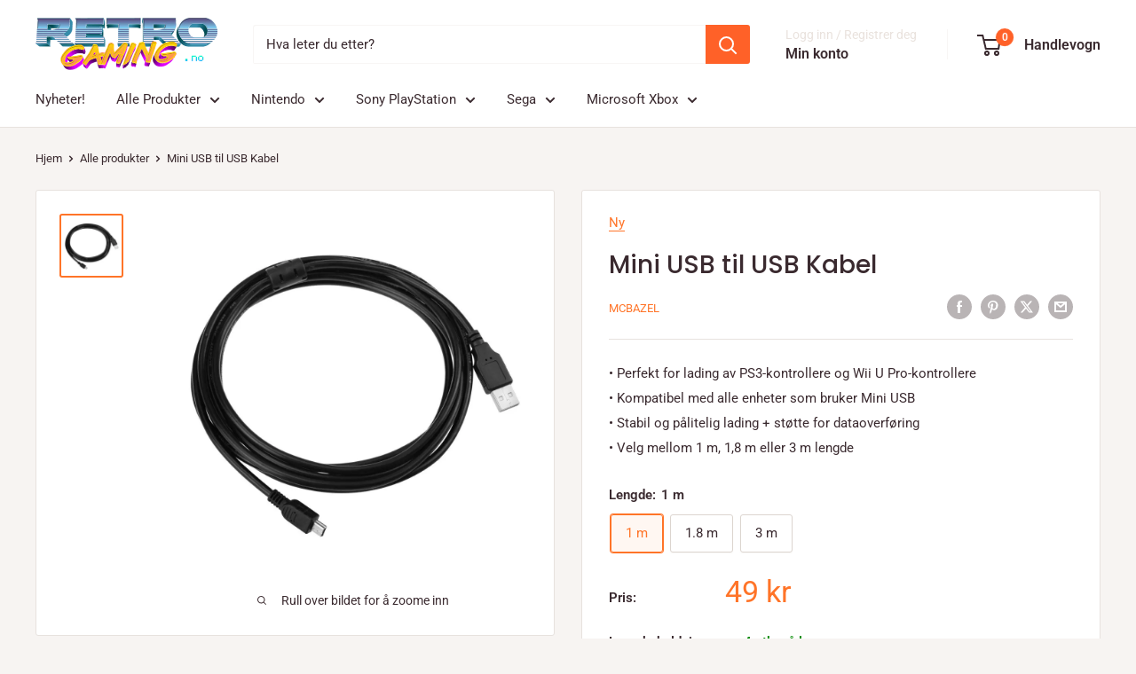

--- FILE ---
content_type: text/html; charset=utf-8
request_url: https://retrogaming.no/products/mini-usb-til-usb-kabel-1-5-meter?option_values=6859133485374&section_id=template--25092776034622__main
body_size: 9871
content:
<div id="shopify-section-template--25092776034622__main" class="shopify-section"><section data-section-id="template--25092776034622__main" data-section-type="product" data-section-settings="{
  &quot;showShippingEstimator&quot;: false,
  &quot;galleryTransitionEffect&quot;: &quot;slide&quot;,
  &quot;enableImageZoom&quot;: true,
  &quot;zoomEffect&quot;: &quot;outside&quot;,
  &quot;enableVideoLooping&quot;: false,
  &quot;productOptions&quot;: [&quot;Lengde&quot;],
  &quot;infoOverflowScroll&quot;: true,
  &quot;isQuickView&quot;: false
}">
  <div class="container container--flush">
    <div class="page__sub-header">
      <nav aria-label="Brødsmuletekst" class="breadcrumb">
        <ol class="breadcrumb__list" role="list">
          <li class="breadcrumb__item">
            <a class="breadcrumb__link link" href="/">Hjem</a><svg focusable="false" class="icon icon--arrow-right " viewBox="0 0 8 12" role="presentation">
      <path stroke="currentColor" stroke-width="2" d="M2 2l4 4-4 4" fill="none" stroke-linecap="square"></path>
    </svg></li>

          <li class="breadcrumb__item"><a class="breadcrumb__link link" href="/collections/all">Alle produkter</a><svg focusable="false" class="icon icon--arrow-right " viewBox="0 0 8 12" role="presentation">
      <path stroke="currentColor" stroke-width="2" d="M2 2l4 4-4 4" fill="none" stroke-linecap="square"></path>
    </svg></li>

          <li class="breadcrumb__item">
            <span class="breadcrumb__link" aria-current="page">Mini USB til USB Kabel</span>
          </li>
        </ol>
      </nav></div><product-rerender id="product-info-6646919790670-template--25092776034622__main" observe-form="product-form-main-6646919790670-template--25092776034622__main" allow-partial-rerender>
      <div class="product-block-list product-block-list--small">
        <div class="product-block-list__wrapper"><div class="product-block-list__item product-block-list__item--gallery">
              <div class="card">
    <div class="card__section card__section--tight">
      <div class="product-gallery product-gallery--with-thumbnails"><div class="product-gallery__carousel-wrapper">
          <div class="product-gallery__carousel product-gallery__carousel--zoomable" data-media-count="1" data-initial-media-id="43336493891902"><div class="product-gallery__carousel-item is-selected " tabindex="-1" data-media-id="43336493891902" data-media-type="image"  ><div class="product-gallery__size-limiter" style="max-width: 1000px"><div class="aspect-ratio" style="padding-bottom: 100.0%"><img src="//retrogaming.no/cdn/shop/files/mini-usb-til-kabel-1-5-meter-kabler-390.webp?v=1754569199&amp;width=1000" alt="Mini USB til Kabel - Kabler" srcset="//retrogaming.no/cdn/shop/files/mini-usb-til-kabel-1-5-meter-kabler-390.webp?v=1754569199&amp;width=400 400w, //retrogaming.no/cdn/shop/files/mini-usb-til-kabel-1-5-meter-kabler-390.webp?v=1754569199&amp;width=500 500w, //retrogaming.no/cdn/shop/files/mini-usb-til-kabel-1-5-meter-kabler-390.webp?v=1754569199&amp;width=600 600w, //retrogaming.no/cdn/shop/files/mini-usb-til-kabel-1-5-meter-kabler-390.webp?v=1754569199&amp;width=700 700w, //retrogaming.no/cdn/shop/files/mini-usb-til-kabel-1-5-meter-kabler-390.webp?v=1754569199&amp;width=800 800w, //retrogaming.no/cdn/shop/files/mini-usb-til-kabel-1-5-meter-kabler-390.webp?v=1754569199&amp;width=900 900w, //retrogaming.no/cdn/shop/files/mini-usb-til-kabel-1-5-meter-kabler-390.webp?v=1754569199&amp;width=1000 1000w" width="1000" height="1000" loading="lazy" class="product-gallery__image" data-zoom="//retrogaming.no/cdn/shop/files/mini-usb-til-kabel-1-5-meter-kabler-390.webp?v=1754569199&amp;width=1800" data-zoom-width="1000"></div>
                    </div></div></div><span class="product-gallery__zoom-notice">
              <svg focusable="false" class="icon icon--zoom " viewBox="0 0 10 10" role="presentation">
      <path d="M7.58801492 6.8808396L9.999992 9.292784l-.70716.707208-2.41193007-2.41199543C6.15725808 8.15916409 5.24343297 8.50004 4.25 8.50004c-2.347188 0-4.249968-1.902876-4.249968-4.2501C.000032 1.902704 1.902812.000128 4.25.000128c2.347176 0 4.249956 1.902576 4.249956 4.249812 0 .99341752-.34083418 1.90724151-.91194108 2.6308996zM4.25.999992C2.455064.999992.999992 2.454944.999992 4.24994c0 1.794984 1.455072 3.249936 3.250008 3.249936 1.794924 0 3.249996-1.454952 3.249996-3.249936C7.499996 2.454944 6.044924.999992 4.25.999992z" fill="currentColor" fill-rule="evenodd"></path>
    </svg>
              <span class="hidden-pocket">Rull over bildet for å zoome inn</span>
              <span class="hidden-lap-and-up">Klikk på bildet for å zoome</span>
            </span></div><div class="scroller">
            <div class="scroller__inner">
              <div class="product-gallery__thumbnail-list"><a href="//retrogaming.no/cdn/shop/files/mini-usb-til-kabel-1-5-meter-kabler-390_1024x.webp?v=1754569199" rel="noopener" class="product-gallery__thumbnail is-nav-selected " data-media-id="43336493891902" ><img src="//retrogaming.no/cdn/shop/files/mini-usb-til-kabel-1-5-meter-kabler-390.webp?v=1754569199&amp;width=1000" alt="Mini USB til Kabel - Kabler" srcset="//retrogaming.no/cdn/shop/files/mini-usb-til-kabel-1-5-meter-kabler-390.webp?v=1754569199&amp;width=130 130w, //retrogaming.no/cdn/shop/files/mini-usb-til-kabel-1-5-meter-kabler-390.webp?v=1754569199&amp;width=260 260w, //retrogaming.no/cdn/shop/files/mini-usb-til-kabel-1-5-meter-kabler-390.webp?v=1754569199&amp;width=390 390w" width="1000" height="1000" loading="lazy" sizes="130px"></a></div>
            </div>
          </div><div class="pswp" tabindex="-1" role="dialog" aria-hidden="true">
            <div class="pswp__bg"></div>
            <div class="pswp__scroll-wrap">
              <div class="pswp__container">
                <div class="pswp__item"></div>
                <div class="pswp__item"></div>
                <div class="pswp__item"></div>
              </div>

              <div class="pswp__ui">
                <button class="pswp__button pswp__button--close" aria-label="Lukk">
                  <svg focusable="false" class="icon icon--close-2 " viewBox="0 0 12 12" role="presentation">
      <path fill-rule="evenodd" clip-rule="evenodd" d="M7.414 6l4.243 4.243-1.414 1.414L6 7.414l-4.243 4.243-1.414-1.414L4.586 6 .343 1.757 1.757.343 6 4.586 10.243.343l1.414 1.414L7.414 6z" fill="currentColor"></path>
    </svg>
                </button>

                <div class="pswp__prev-next">
                  <button class="pswp__button pswp__button--arrow--left" aria-label="Forrige">
                    <svg focusable="false" class="icon icon--arrow-left " viewBox="0 0 8 12" role="presentation">
      <path stroke="currentColor" stroke-width="2" d="M6 10L2 6l4-4" fill="none" stroke-linecap="square"></path>
    </svg>
                  </button>

                  <button class="pswp__button pswp__button--arrow--right" aria-label="Neste">
                    <svg focusable="false" class="icon icon--arrow-right " viewBox="0 0 8 12" role="presentation">
      <path stroke="currentColor" stroke-width="2" d="M2 2l4 4-4 4" fill="none" stroke-linecap="square"></path>
    </svg>
                  </button>
                </div>

                <div class="pswp__pagination">
                  <span class="pswp__pagination-current"></span> / <span class="pswp__pagination-count"></span>
                </div>
              </div>
            </div>
          </div></div>
    </div>
  </div>
            </div><div class="product-block-list__item product-block-list__item--info"><div class="card card--collapsed card--sticky"><div id="product-zoom-template--25092776034622__main" class="product__zoom-wrapper"></div><div class="card__section">
    <product-form><form method="post" action="/cart/add" id="product-form-main-6646919790670-template--25092776034622__main" accept-charset="UTF-8" class="product-form" enctype="multipart/form-data"><input type="hidden" name="form_type" value="product" /><input type="hidden" name="utf8" value="✓" /><div class="product-info__block-item product-info__block-item--text" data-block-id="547892b8-0dac-473b-a913-49d6bb94b63e" data-block-type="text" ><div class="product-meta__text rte"><p><a href="/pages/informasjon-om-brukte-varer" title="Informasjon om brukte varer">Ny</a></p></div></div><div class="product-info__block-item product-info__block-item--product-meta" data-block-id="product_meta" data-block-type="product-meta" ><div class="product-meta"><h1 class="product-meta__title heading h1">Mini USB til USB Kabel</h1><!-- Start of Judge.me code -->
      <div style='' class='jdgm-widget jdgm-preview-badge' data-id='6646919790670' data-auto-install='false'>
        <div style='display:none' class='jdgm-prev-badge' data-average-rating='0.00' data-number-of-reviews='0' data-number-of-questions='0'> <span class='jdgm-prev-badge__stars' data-score='0.00' tabindex='0' aria-label='0.00 stars' role='button'> <span class='jdgm-star jdgm--off'></span><span class='jdgm-star jdgm--off'></span><span class='jdgm-star jdgm--off'></span><span class='jdgm-star jdgm--off'></span><span class='jdgm-star jdgm--off'></span> </span> <span class='jdgm-prev-badge__text'> No reviews </span> </div>
      </div>
      <!-- End of Judge.me code --><div class="product-meta__label-list"><span class="product-label product-label--on-sale" style="display: none">Spar 0</span></div><div class="product-meta__reference"><a class="product-meta__vendor link link--accented" href="/collections/vendors?q=Mcbazel">Mcbazel</a></div><div class="product-meta__share-buttons hidden-phone">
      <ul class="social-media__item-list list--unstyled" role="list">
      <li class="social-media__item social-media__item--facebook">
        <a href="https://www.facebook.com/sharer.php?u=https://retrogaming.no/products/mini-usb-til-usb-kabel-1-5-meter" target="_blank" rel="noopener" aria-label="Del på Facebook"><svg focusable="false" class="icon icon--facebook " viewBox="0 0 30 30">
      <path d="M15 30C6.71572875 30 0 23.2842712 0 15 0 6.71572875 6.71572875 0 15 0c8.2842712 0 15 6.71572875 15 15 0 8.2842712-6.7157288 15-15 15zm3.2142857-17.1429611h-2.1428678v-2.1425646c0-.5852979.8203285-1.07160109 1.0714928-1.07160109h1.071375v-2.1428925h-2.1428678c-2.3564786 0-3.2142536 1.98610393-3.2142536 3.21449359v2.1425646h-1.0714822l.0032143 2.1528011 1.0682679-.0099086v7.499969h3.2142536v-7.499969h2.1428678v-2.1428925z" fill="currentColor" fill-rule="evenodd"></path>
    </svg></a>
      </li>

      <li class="social-media__item social-media__item--pinterest">
        <a href="https://pinterest.com/pin/create/button/?url=https://retrogaming.no/products/mini-usb-til-usb-kabel-1-5-meter&media=https://retrogaming.no/cdn/shop/files/mini-usb-til-kabel-1-5-meter-kabler-390_1024x.webp?v=1754569199&description=Mini%20USB%20til%20USB%20Ladekabel%20Praktisk%20ladekabel%20med%20Mini%20USB-tilkobling,%20ideell%20for%20enheter%20som%20PS3-kontrollere,..." target="_blank" rel="noopener" aria-label="Pin på Pinterest"><svg focusable="false" class="icon icon--pinterest " role="presentation" viewBox="0 0 30 30">
      <path d="M15 30C6.71572875 30 0 23.2842712 0 15 0 6.71572875 6.71572875 0 15 0c8.2842712 0 15 6.71572875 15 15 0 8.2842712-6.7157288 15-15 15zm-.4492946-22.49876954c-.3287968.04238918-.6577148.08477836-.9865116.12714793-.619603.15784625-1.2950238.30765013-1.7959124.60980792-1.3367356.80672832-2.26284291 1.74754848-2.88355361 3.27881599-.1001431.247352-.10374313.4870343-.17702448.7625149-.47574032 1.7840923.36779138 3.6310327 1.39120339 4.2696951.1968419.1231267.6448551.3405257.8093833.0511377.0909873-.1603963.0706852-.3734014.1265202-.5593764.036883-.1231267.1532436-.3547666.1263818-.508219-.0455542-.260514-.316041-.4256572-.4299438-.635367-.230748-.4253041-.2421365-.8027267-.3541701-1.3723228.0084116-.0763633.0168405-.1527266.0253733-.2290899.0340445-.6372108.1384107-1.0968422.3287968-1.5502554.5593198-1.3317775 1.4578212-2.07273488 2.9088231-2.5163011.324591-.09899963 1.2400541-.25867013 1.7200175-.1523539.2867042.05078464.5734084.10156927.8600087.1523539 1.0390064.33760307 1.7953931.9602003 2.2007079 1.9316992.252902.6061594.3275507 1.7651044.1517724 2.5415071-.0833199.3679287-.0705641.6832289-.1770418 1.0168107-.3936666 1.2334841-.9709174 2.3763639-2.2765854 2.6942337-.8613761.2093567-1.5070793-.3321303-1.7200175-.8896824-.0589159-.1545509-.1598205-.4285603-.1011297-.6865243.2277711-1.0010987.5562045-1.8969797.8093661-2.8969995.24115-.9528838-.2166421-1.7048063-.9358863-1.8809146-.8949186-.2192233-1.585328.6350139-1.8211644 1.1943903-.1872881.4442919-.3005678 1.2641823-.1517724 1.8557085.0471811.1874265.2666617.689447.2276672.8640842-.1728187.7731269-.3685356 1.6039823-.5818373 2.3635745-.2219729.7906632-.3415527 1.5999416-.5564641 2.3639276-.098793.3507651-.0955738.7263439-.1770244 1.092821v.5337977c-.0739045.3379758-.0194367.9375444.0505042 1.2703809.0449484.2137505-.0261175.4786388.0758948.6357396.0020943.1140055.0159752.1388388.0506254.2031582.3168026-.0095136.7526829-.8673992.9106342-1.118027.3008274-.477913.5797431-.990879.8093833-1.5506281.2069844-.5042174.2391769-1.0621226.4046917-1.60104.1195798-.3894861.2889369-.843272.328918-1.2707535h.0252521c.065614.2342095.3033024.403727.4805692.5334446.5563429.4077482 1.5137774.7873678 2.5547742.5337977 1.1769151-.2868184 2.1141687-.8571599 2.7317812-1.702982.4549537-.6225776.7983583-1.3445472 1.0624066-2.1600633.1297394-.4011574.156982-.8454494.2529193-1.2711066.2405269-1.0661438-.0797199-2.3511383-.3794396-3.0497261-.9078995-2.11694836-2.8374975-3.32410832-5.918897-3.27881604z" fill="currentColor" fill-rule="evenodd"></path>
    </svg></a>
      </li>

      <li class="social-media__item social-media__item--twitter">
        <a href="https://twitter.com/intent/tweet?text=Mini%20USB%20til%20USB%20Kabel&url=https://retrogaming.no/products/mini-usb-til-usb-kabel-1-5-meter" target="_blank" rel="noopener" aria-label="Tweet på Twitter"><svg focusable="false" fill="none" class="icon icon--twitter " role="presentation" viewBox="0 0 30 30">
      <path fill-rule="evenodd" clip-rule="evenodd" d="M30 15c0 8.284-6.716 15-15 15-8.284 0-15-6.716-15-15C0 6.716 6.716 0 15 0c8.284 0 15 6.716 15 15Zm-8.427-7h-2.375l-3.914 4.473L11.901 8H7l5.856 7.657L7.306 22h2.376l4.284-4.894L17.709 22h4.78l-6.105-8.07L21.573 8ZM19.68 20.578h-1.316L9.774 9.347h1.412l8.494 11.231Z" fill="currentColor"/>
    </svg></a>
      </li>

      <li class="social-media__item">
        <a href="mailto:?&subject=Mini USB til USB Kabel&body=https://retrogaming.no/products/mini-usb-til-usb-kabel-1-5-meter" aria-label="Del via e-post"><svg focusable="false" class="icon icon--email " role="presentation" viewBox="0 0 28 28">
      <path d="M14 28C6.2680135 28 0 21.7319865 0 14S6.2680135 0 14 0s14 6.2680135 14 14-6.2680135 14-14 14zm-3.2379501-18h6.4759002L14 12.6982917 10.7620499 10zM19 11.1350416V18H9v-6.8649584l5 4.1666667 5-4.1666667zM21 8H7v12h14V8z"></path>
    </svg></a>
      </li>
    </ul>
    </div></div>

<hr class="card__separator"></div><div class="product-info__block-item product-info__block-item--text" data-block-id="text_pQptTb" data-block-type="text" ><div class="product-meta__text rte"><div class="metafield-rich_text_field"><p>• Perfekt for lading av PS3-kontrollere og Wii U Pro-kontrollere<br />
• Kompatibel med alle enheter som bruker Mini USB<br />
• Stabil og pålitelig lading + støtte for dataoverføring<br />
• Velg mellom 1 m, 1,8 m eller 3 m lengde</p></div></div></div><div class="product-info__block-item product-info__block-item--variant-selector" data-block-id="variant_selector" data-block-type="variant-selector" ><variant-picker handle="mini-usb-til-usb-kabel-1-5-meter" section-id="template--25092776034622__main" form-id="product-form-main-6646919790670-template--25092776034622__main" update-url  class="product-form__variants" ><script data-variant type="application/json">{"id":52715791221054,"title":"3 m","option1":"3 m","option2":null,"option3":null,"sku":"uni-010005bk-3","requires_shipping":true,"taxable":true,"featured_image":null,"available":true,"name":"Mini USB til USB Kabel - 3 m","public_title":"3 m","options":["3 m"],"price":6900,"weight":100,"compare_at_price":null,"inventory_management":"shopify","barcode":"","requires_selling_plan":false,"selling_plan_allocations":[]}</script><div class="product-form__option"><span class="product-form__option-name text--strong">Lengde: <span class="product-form__selected-value">3 m</span></span>

            <div class="block-swatch-list"><div class="block-swatch "><input class="block-swatch__radio product-form__single-selector" type="radio" name="option1" id="product-form-main-6646919790670-template--25092776034622__main-option1-1" value="6859133419838" form="product-form-main-6646919790670-template--25092776034622__main"  data-option-position="1">
                    <label class="block-swatch__item" for="product-form-main-6646919790670-template--25092776034622__main-option1-1" title="1 m">
                      <span class="block-swatch__item-text">1 m</span>
                    </label></div><div class="block-swatch "><input class="block-swatch__radio product-form__single-selector" type="radio" name="option1" id="product-form-main-6646919790670-template--25092776034622__main-option1-2" value="6859133452606" form="product-form-main-6646919790670-template--25092776034622__main"  data-option-position="1">
                    <label class="block-swatch__item" for="product-form-main-6646919790670-template--25092776034622__main-option1-2" title="1.8 m">
                      <span class="block-swatch__item-text">1.8 m</span>
                    </label></div><div class="block-swatch "><input class="block-swatch__radio product-form__single-selector" type="radio" name="option1" id="product-form-main-6646919790670-template--25092776034622__main-option1-3" value="6859133485374" form="product-form-main-6646919790670-template--25092776034622__main" checked data-option-position="1">
                    <label class="block-swatch__item" for="product-form-main-6646919790670-template--25092776034622__main-option1-3" title="3 m">
                      <span class="block-swatch__item-text">3 m</span>
                    </label></div></div></div><div class="no-js product-form__option">
      <label class="product-form__option-name text--strong" for="product-select-6646919790670">Variant</label>

      <div class="select-wrapper select-wrapper--primary">
        <select id="product-select-6646919790670" name="id"><option   value="52715791155518" data-sku="uni-010005bk-1">1 m - 49 kr</option><option   value="52715791188286" data-sku="uni-010005bk-2">1.8 m - 59 kr</option><option selected="selected"  value="52715791221054" data-sku="uni-010005bk-3">3 m - 69 kr</option></select>
      </div>
    </div>
  </variant-picker><div class="product-form__info-list"><div class="product-form__info-item">
      <span class="product-form__info-title text--strong">Pris:</span>

      <div class="product-form__info-content" role="region" aria-live="polite">
        <div class="price-list"><span class="price">
              <span class="visually-hidden">Salgspris</span>69 kr</span></div>

        <div class="product-form__price-info" style="display: none">
          <div class="unit-price-measurement">
            <span class="unit-price-measurement__price"></span>
            <span class="unit-price-measurement__separator">/ </span>

            <span class="unit-price-measurement__reference-value"></span>

            <span class="unit-price-measurement__reference-unit"></span>
          </div>
        </div></div>
    </div><div class="product-form__info-item">
      <span class="product-form__info-title text--strong">Lagerbeholdning :</span>

      <div class="product-form__info-content"><span class="product-form__inventory inventory inventory--high">På lager</span><progress-bar class="inventory-bar" data-variant-inventory="9" data-stock-countdown-max="30.0">
          <span class="inventory-bar__progress" style="width: 100%"></span>
        </progress-bar>
      </div>
    </div><input type="hidden" name="quantity" value="1"></div>
</div><div class="product-info__block-item product-info__block-item--buy-buttons" data-block-id="buy_buttons" data-block-type="buy-buttons" ><div class="product-form__buy-buttons" ><div class="product-form__payment-container"><buy-button class="buy-button">
            <button type="submit" class="product-form__add-button button button--primary">Legg i handlekurv</button>
          </buy-button></div>
</div>
</div><div class="product-info__block-item product-info__block-item--description" data-block-id="description" data-block-type="description" ></div><div class="product-info__block-item product-info__block-item--@app" data-block-id="Ad3ZGa1A3bjNZN2xje__64528d6f-3b85-42f7-8d61-93c7f70181b2-1" data-block-type="@app" ><div id="shopify-block-Ad3ZGa1A3bjNZN2xje__64528d6f-3b85-42f7-8d61-93c7f70181b2" class="shopify-block shopify-app-block"><klarna-placement
    id="shopify-osm-Ad3ZGa1A3bjNZN2xje__64528d6f-3b85-42f7-8d61-93c7f70181b2"
    data-key="credit-promotion-auto-size"
    data-theme="light"
    data-message-prefix=""
    data-integration-style="app-block"
></klarna-placement>

<script type="application/javascript">
    window.appBlockPlacements ||= [];
    
    if (window.klarnaAppBlocksManager) {
      window.klarnaAppBlocksManager.push({
        productVariants: [{"id":52715791155518,"title":"1 m","option1":"1 m","option2":null,"option3":null,"sku":"uni-010005bk-1","requires_shipping":true,"taxable":true,"featured_image":null,"available":true,"name":"Mini USB til USB Kabel - 1 m","public_title":"1 m","options":["1 m"],"price":4900,"weight":100,"compare_at_price":null,"inventory_management":"shopify","barcode":"","requires_selling_plan":false,"selling_plan_allocations":[]},{"id":52715791188286,"title":"1.8 m","option1":"1.8 m","option2":null,"option3":null,"sku":"uni-010005bk-2","requires_shipping":true,"taxable":true,"featured_image":null,"available":true,"name":"Mini USB til USB Kabel - 1.8 m","public_title":"1.8 m","options":["1.8 m"],"price":5900,"weight":100,"compare_at_price":null,"inventory_management":"shopify","barcode":"","requires_selling_plan":false,"selling_plan_allocations":[]},{"id":52715791221054,"title":"3 m","option1":"3 m","option2":null,"option3":null,"sku":"uni-010005bk-3","requires_shipping":true,"taxable":true,"featured_image":null,"available":true,"name":"Mini USB til USB Kabel - 3 m","public_title":"3 m","options":["3 m"],"price":6900,"weight":100,"compare_at_price":null,"inventory_management":"shopify","barcode":"","requires_selling_plan":false,"selling_plan_allocations":[]}],
        templateName: 'product',
        dataKey: 'credit-promotion-auto-size',
        storefrontCurrency: 'NOK',
        storefrontCountry: 'NO',
        storefrontLanguage: 'nb',
        shopLocale: 'nb',
        shopDomain: 'retrogaming.no',
        variantPrice: '6900',
        cartPrice: '0',
        selector: 'shopify-osm-Ad3ZGa1A3bjNZN2xje__64528d6f-3b85-42f7-8d61-93c7f70181b2',
        topPadding: '10',
        bottomPadding: '0',
      });
    } else {
      window.appBlockPlacements.push({
        productVariants: [{"id":52715791155518,"title":"1 m","option1":"1 m","option2":null,"option3":null,"sku":"uni-010005bk-1","requires_shipping":true,"taxable":true,"featured_image":null,"available":true,"name":"Mini USB til USB Kabel - 1 m","public_title":"1 m","options":["1 m"],"price":4900,"weight":100,"compare_at_price":null,"inventory_management":"shopify","barcode":"","requires_selling_plan":false,"selling_plan_allocations":[]},{"id":52715791188286,"title":"1.8 m","option1":"1.8 m","option2":null,"option3":null,"sku":"uni-010005bk-2","requires_shipping":true,"taxable":true,"featured_image":null,"available":true,"name":"Mini USB til USB Kabel - 1.8 m","public_title":"1.8 m","options":["1.8 m"],"price":5900,"weight":100,"compare_at_price":null,"inventory_management":"shopify","barcode":"","requires_selling_plan":false,"selling_plan_allocations":[]},{"id":52715791221054,"title":"3 m","option1":"3 m","option2":null,"option3":null,"sku":"uni-010005bk-3","requires_shipping":true,"taxable":true,"featured_image":null,"available":true,"name":"Mini USB til USB Kabel - 3 m","public_title":"3 m","options":["3 m"],"price":6900,"weight":100,"compare_at_price":null,"inventory_management":"shopify","barcode":"","requires_selling_plan":false,"selling_plan_allocations":[]}],
        templateName: 'product',
        shopLocale: 'nb',
        dataKey: 'credit-promotion-auto-size',
        storefrontCurrency: 'NOK',
        storefrontCountry: 'NO',
        storefrontLanguage: 'nb',
        shopDomain: 'retrogaming.no',
        variantPrice: '6900',
        cartPrice: '0',
        selector: 'shopify-osm-Ad3ZGa1A3bjNZN2xje__64528d6f-3b85-42f7-8d61-93c7f70181b2',
        topPadding: '10',
        bottomPadding: '0',
      });
    }
</script>


</div></div><div class="product-info__block-item product-info__block-item--text" data-block-id="5ef00826-041f-4642-ada8-2b5c6b87e852" data-block-type="text" ><div class="product-meta__text rte"><p>✅ Rask levering med Posten </p><p>✅ 30 dagers åpent kjøp, 2 års garanti </p><p>✅ Norsk nettbutikk med lager i Norge </p><p></p></div></div><div class="product-info__block-item product-info__block-item--store-pickup" data-block-id="82c4cba8-3707-4692-9222-4eaedbbb8929" data-block-type="store-pickup" ><div class="product-meta__store-availability-container"><div class="store-availability-container" data-section-id="template--25092776034622__main" data-section-type="store-availability" data-count="0"></div></div></div><div class="product-info__block-item product-info__block-item--liquid" data-block-id="liquid_CVA3zp" data-block-type="liquid" ></div><div class="product-info__block-item product-info__block-item--trust" data-block-id="d95e45dc-ff93-4f89-8253-672d3ea4fb5c" data-block-type="trust" ></div><div class="product-meta__share-buttons hidden-tablet-and-up">
            <span class="text--strong">Del dette produktet </span><ul class="social-media__item-list list--unstyled" role="list">
              <li class="social-media__item social-media__item--facebook">
                <a href="https://www.facebook.com/sharer.php?u=https://retrogaming.no/products/mini-usb-til-usb-kabel-1-5-meter" target="_blank" rel="noopener" aria-label="Del på Facebook"><svg focusable="false" class="icon icon--facebook " viewBox="0 0 30 30">
      <path d="M15 30C6.71572875 30 0 23.2842712 0 15 0 6.71572875 6.71572875 0 15 0c8.2842712 0 15 6.71572875 15 15 0 8.2842712-6.7157288 15-15 15zm3.2142857-17.1429611h-2.1428678v-2.1425646c0-.5852979.8203285-1.07160109 1.0714928-1.07160109h1.071375v-2.1428925h-2.1428678c-2.3564786 0-3.2142536 1.98610393-3.2142536 3.21449359v2.1425646h-1.0714822l.0032143 2.1528011 1.0682679-.0099086v7.499969h3.2142536v-7.499969h2.1428678v-2.1428925z" fill="currentColor" fill-rule="evenodd"></path>
    </svg></a>
              </li>

              <li class="social-media__item social-media__item--pinterest">
                <a href="https://pinterest.com/pin/create/button/?url=https://retrogaming.no/products/mini-usb-til-usb-kabel-1-5-meter&media=https://retrogaming.no/cdn/shop/files/mini-usb-til-kabel-1-5-meter-kabler-390_1024x.webp?v=1754569199&description=Mini%20USB%20til%20USB%20Ladekabel%20Praktisk%20ladekabel%20med%20Mini%20USB-tilkobling,%20ideell%20for%20enheter%20som%20PS3-kontrollere,..." target="_blank" rel="noopener" aria-label="Pin på Pinterest"><svg focusable="false" class="icon icon--pinterest " role="presentation" viewBox="0 0 30 30">
      <path d="M15 30C6.71572875 30 0 23.2842712 0 15 0 6.71572875 6.71572875 0 15 0c8.2842712 0 15 6.71572875 15 15 0 8.2842712-6.7157288 15-15 15zm-.4492946-22.49876954c-.3287968.04238918-.6577148.08477836-.9865116.12714793-.619603.15784625-1.2950238.30765013-1.7959124.60980792-1.3367356.80672832-2.26284291 1.74754848-2.88355361 3.27881599-.1001431.247352-.10374313.4870343-.17702448.7625149-.47574032 1.7840923.36779138 3.6310327 1.39120339 4.2696951.1968419.1231267.6448551.3405257.8093833.0511377.0909873-.1603963.0706852-.3734014.1265202-.5593764.036883-.1231267.1532436-.3547666.1263818-.508219-.0455542-.260514-.316041-.4256572-.4299438-.635367-.230748-.4253041-.2421365-.8027267-.3541701-1.3723228.0084116-.0763633.0168405-.1527266.0253733-.2290899.0340445-.6372108.1384107-1.0968422.3287968-1.5502554.5593198-1.3317775 1.4578212-2.07273488 2.9088231-2.5163011.324591-.09899963 1.2400541-.25867013 1.7200175-.1523539.2867042.05078464.5734084.10156927.8600087.1523539 1.0390064.33760307 1.7953931.9602003 2.2007079 1.9316992.252902.6061594.3275507 1.7651044.1517724 2.5415071-.0833199.3679287-.0705641.6832289-.1770418 1.0168107-.3936666 1.2334841-.9709174 2.3763639-2.2765854 2.6942337-.8613761.2093567-1.5070793-.3321303-1.7200175-.8896824-.0589159-.1545509-.1598205-.4285603-.1011297-.6865243.2277711-1.0010987.5562045-1.8969797.8093661-2.8969995.24115-.9528838-.2166421-1.7048063-.9358863-1.8809146-.8949186-.2192233-1.585328.6350139-1.8211644 1.1943903-.1872881.4442919-.3005678 1.2641823-.1517724 1.8557085.0471811.1874265.2666617.689447.2276672.8640842-.1728187.7731269-.3685356 1.6039823-.5818373 2.3635745-.2219729.7906632-.3415527 1.5999416-.5564641 2.3639276-.098793.3507651-.0955738.7263439-.1770244 1.092821v.5337977c-.0739045.3379758-.0194367.9375444.0505042 1.2703809.0449484.2137505-.0261175.4786388.0758948.6357396.0020943.1140055.0159752.1388388.0506254.2031582.3168026-.0095136.7526829-.8673992.9106342-1.118027.3008274-.477913.5797431-.990879.8093833-1.5506281.2069844-.5042174.2391769-1.0621226.4046917-1.60104.1195798-.3894861.2889369-.843272.328918-1.2707535h.0252521c.065614.2342095.3033024.403727.4805692.5334446.5563429.4077482 1.5137774.7873678 2.5547742.5337977 1.1769151-.2868184 2.1141687-.8571599 2.7317812-1.702982.4549537-.6225776.7983583-1.3445472 1.0624066-2.1600633.1297394-.4011574.156982-.8454494.2529193-1.2711066.2405269-1.0661438-.0797199-2.3511383-.3794396-3.0497261-.9078995-2.11694836-2.8374975-3.32410832-5.918897-3.27881604z" fill="currentColor" fill-rule="evenodd"></path>
    </svg></a>
              </li>

              <li class="social-media__item social-media__item--twitter">
                <a href="https://twitter.com/intent/tweet?text=Mini%20USB%20til%20USB%20Kabel&url=https://retrogaming.no/products/mini-usb-til-usb-kabel-1-5-meter" target="_blank" rel="noopener" aria-label="Tweet på Twitter"><svg focusable="false" fill="none" class="icon icon--twitter " role="presentation" viewBox="0 0 30 30">
      <path fill-rule="evenodd" clip-rule="evenodd" d="M30 15c0 8.284-6.716 15-15 15-8.284 0-15-6.716-15-15C0 6.716 6.716 0 15 0c8.284 0 15 6.716 15 15Zm-8.427-7h-2.375l-3.914 4.473L11.901 8H7l5.856 7.657L7.306 22h2.376l4.284-4.894L17.709 22h4.78l-6.105-8.07L21.573 8ZM19.68 20.578h-1.316L9.774 9.347h1.412l8.494 11.231Z" fill="currentColor"/>
    </svg></a>
              </li>

              <li class="social-media__item">
                <a href="mailto:?&subject=Mini USB til USB Kabel&body=https://retrogaming.no/products/mini-usb-til-usb-kabel-1-5-meter" aria-label="Del via e-post"><svg focusable="false" class="icon icon--email " role="presentation" viewBox="0 0 28 28">
      <path d="M14 28C6.2680135 28 0 21.7319865 0 14S6.2680135 0 14 0s14 6.2680135 14 14-6.2680135 14-14 14zm-3.2379501-18h6.4759002L14 12.6982917 10.7620499 10zM19 11.1350416V18H9v-6.8649584l5 4.1666667 5-4.1666667zM21 8H7v12h14V8z"></path>
    </svg></a>
              </li>
            </ul>
          </div><input type="hidden" name="product-id" value="6646919790670" /><input type="hidden" name="section-id" value="template--25092776034622__main" /></form></product-form>
  </div>
</div></div><div class="product-block-list__item product-block-list__item--description" >
                    <div class="card"><div class="card__header">
                          <h2 class="card__title heading h3">Beskrivelse </h2>
                        </div>

                        <div class="card__section expandable-content" aria-expanded="false">
                          <div class="rte text--pull">
                            <h3 data-start="279" data-end="329"><strong data-start="283" data-end="329">Mini USB til USB Ladekabel</strong></h3>
<p data-start="331" data-end="656">Praktisk ladekabel med Mini USB-tilkobling, ideell for enheter som <strong data-start="398" data-end="417">PS3-kontrollere</strong>, <strong data-start="419" data-end="444">Wii U Pro-kontrollere</strong> og andre produkter som benytter Mini USB. Kabelen gir stabil lading og kan også brukes til dataoverføring ved behov. Velg lengden som passer best – enten du sitter nærme konsollen eller ønsker ekstra rekkevidde.</p>
<p data-start="658" data-end="771">Kabelen er kompatibel med alle enheter som bruker Mini USB-port og er et pålitelig valg både hjemme og på farten.</p>
<p data-start="773" data-end="893"><strong data-start="773" data-end="792">Kompatibel med:</strong><br data-start="792" data-end="795">PS3-kontrollere, Wii U Pro Controller, enkelte kameraer, GPS-enheter og annet utstyr med Mini USB.</p>
                          </div><button class="expandable-content__toggle">
                              <span class="expandable-content__toggle-icon"></span>
                              <span class="expandable-content__toggle-text" data-view-more="Se mer " data-view-less="Vis mindre">Se mer </span>
                            </button></div></div>
                  </div><div class="product-block-list__item product-block-list__item--content" data-block-type="liquid" data-block-id="liquid_CVA3zp" ><div class="card"><div class="card__header">
                        <h2 class="card__title heading h3">Informasjon</h2>
                      </div>

                      <div class="card__section " >
                        <div class="rte text--pull">
                          <table width="100%">
<tbody>
<tr>
<td style="width: 45.6456%;" data-mce-style="width: 45.6456%;"><strong>Tilstand: </strong></td>
<td style="width: 51.7713%;" data-mce-style="width: 51.7713%;">Ny</td>
</tr>
<td style="width: 45.6456%;" data-mce-style="width: 45.6456%;"><strong>Produkt: </strong></td>
<td style="width: 51.7713%;" data-mce-style="width: 51.7713%;">Kabel</td>
</tbody>
</table>
                        </div></div></div></div><div class="product-block-list__item product-block-list__item--trust">
                    <div class="card">
                      <div class="card__header card__header--flex">
                        <h2 class="card__title heading h3">Betaing &amp; Sikkerhet</h2><svg focusable="false" class="icon icon--lock " viewBox="0 0 18 24" role="presentation">
      <g fill="none" fill-rule="evenodd" stroke="currentColor" stroke-linecap="square" stroke-width="2">
        <path d="M9.00000011 1.916667c-2.48888889 0-4.44444444 2.01666667-4.44444444 4.58333333v2.75h8.88888893v-2.75c0-2.56666666-1.9555556-4.58333333-4.44444449-4.58333333z"></path>
        <path d="M1.888889 9.25h14.222222v12.833333H1.888889z"></path>
        <ellipse cx="9" cy="14.75" rx="1.777778" ry="1.833333"></ellipse>
        <path d="M9.00000011 16.5833337v1.8333333"></path>
      </g>
    </svg></div>

                      <div class="card__section"><div class="payment-list">
                            

                              <svg class="payment-list__item" viewBox="0 0 38 24" xmlns="http://www.w3.org/2000/svg" role="img" width="38" height="24" aria-labelledby="pi-visa"><title id="pi-visa">Visa</title><path opacity=".07" d="M35 0H3C1.3 0 0 1.3 0 3v18c0 1.7 1.4 3 3 3h32c1.7 0 3-1.3 3-3V3c0-1.7-1.4-3-3-3z"/><path fill="#fff" d="M35 1c1.1 0 2 .9 2 2v18c0 1.1-.9 2-2 2H3c-1.1 0-2-.9-2-2V3c0-1.1.9-2 2-2h32"/><path d="M28.3 10.1H28c-.4 1-.7 1.5-1 3h1.9c-.3-1.5-.3-2.2-.6-3zm2.9 5.9h-1.7c-.1 0-.1 0-.2-.1l-.2-.9-.1-.2h-2.4c-.1 0-.2 0-.2.2l-.3.9c0 .1-.1.1-.1.1h-2.1l.2-.5L27 8.7c0-.5.3-.7.8-.7h1.5c.1 0 .2 0 .2.2l1.4 6.5c.1.4.2.7.2 1.1.1.1.1.1.1.2zm-13.4-.3l.4-1.8c.1 0 .2.1.2.1.7.3 1.4.5 2.1.4.2 0 .5-.1.7-.2.5-.2.5-.7.1-1.1-.2-.2-.5-.3-.8-.5-.4-.2-.8-.4-1.1-.7-1.2-1-.8-2.4-.1-3.1.6-.4.9-.8 1.7-.8 1.2 0 2.5 0 3.1.2h.1c-.1.6-.2 1.1-.4 1.7-.5-.2-1-.4-1.5-.4-.3 0-.6 0-.9.1-.2 0-.3.1-.4.2-.2.2-.2.5 0 .7l.5.4c.4.2.8.4 1.1.6.5.3 1 .8 1.1 1.4.2.9-.1 1.7-.9 2.3-.5.4-.7.6-1.4.6-1.4 0-2.5.1-3.4-.2-.1.2-.1.2-.2.1zm-3.5.3c.1-.7.1-.7.2-1 .5-2.2 1-4.5 1.4-6.7.1-.2.1-.3.3-.3H18c-.2 1.2-.4 2.1-.7 3.2-.3 1.5-.6 3-1 4.5 0 .2-.1.2-.3.2M5 8.2c0-.1.2-.2.3-.2h3.4c.5 0 .9.3 1 .8l.9 4.4c0 .1 0 .1.1.2 0-.1.1-.1.1-.1l2.1-5.1c-.1-.1 0-.2.1-.2h2.1c0 .1 0 .1-.1.2l-3.1 7.3c-.1.2-.1.3-.2.4-.1.1-.3 0-.5 0H9.7c-.1 0-.2 0-.2-.2L7.9 9.5c-.2-.2-.5-.5-.9-.6-.6-.3-1.7-.5-1.9-.5L5 8.2z" fill="#142688"/></svg>
                            
                              <svg class="payment-list__item" viewBox="0 0 38 24" xmlns="http://www.w3.org/2000/svg" role="img" width="38" height="24" aria-labelledby="pi-master"><title id="pi-master">Mastercard</title><path opacity=".07" d="M35 0H3C1.3 0 0 1.3 0 3v18c0 1.7 1.4 3 3 3h32c1.7 0 3-1.3 3-3V3c0-1.7-1.4-3-3-3z"/><path fill="#fff" d="M35 1c1.1 0 2 .9 2 2v18c0 1.1-.9 2-2 2H3c-1.1 0-2-.9-2-2V3c0-1.1.9-2 2-2h32"/><circle fill="#EB001B" cx="15" cy="12" r="7"/><circle fill="#F79E1B" cx="23" cy="12" r="7"/><path fill="#FF5F00" d="M22 12c0-2.4-1.2-4.5-3-5.7-1.8 1.3-3 3.4-3 5.7s1.2 4.5 3 5.7c1.8-1.2 3-3.3 3-5.7z"/></svg>
                            
                              <svg class="payment-list__item" xmlns="http://www.w3.org/2000/svg" role="img" width="38" height="24" viewBox="0 0 38 24" aria-labelledby="pi-klarna" fill="none"><title id="pi-klarna">Klarna</title><rect width="38" height="24" rx="2" fill="#FFA8CD"/><rect x=".5" y=".5" width="37" height="23" rx="1.5" stroke="#000" stroke-opacity=".07"/><path d="M30.62 14.755c-.662 0-1.179-.554-1.179-1.226 0-.673.517-1.226 1.18-1.226.663 0 1.18.553 1.18 1.226 0 .672-.517 1.226-1.18 1.226zm-.33 1.295c.565 0 1.286-.217 1.686-1.068l.04.02c-.176.465-.176.742-.176.81v.11h1.423v-4.786H31.84v.109c0 .069 0 .346.175.81l-.039.02c-.4-.85-1.121-1.068-1.687-1.068-1.355 0-2.31 1.088-2.31 2.522 0 1.433.955 2.521 2.31 2.521zm-4.788-5.043c-.643 0-1.15.228-1.56 1.068l-.039-.02c.175-.464.175-.741.175-.81v-.11h-1.423v4.787h1.462V13.4c0-.662.38-1.078.995-1.078.614 0 .917.356.917 1.068v2.532h1.462v-3.046c0-1.088-.838-1.869-1.989-1.869zm-4.963 1.068l-.039-.02c.176-.464.176-.741.176-.81v-.11h-1.424v4.787h1.463l.01-2.304c0-.673.35-1.078.926-1.078.156 0 .282.02.429.06v-1.464c-.644-.139-1.22.109-1.54.94zm-4.65 2.68c-.664 0-1.18-.554-1.18-1.226 0-.673.516-1.226 1.18-1.226.662 0 1.179.553 1.179 1.226 0 .672-.517 1.226-1.18 1.226zm-.332 1.295c.565 0 1.287-.217 1.687-1.068l.038.02c-.175.465-.175.742-.175.81v.11h1.424v-4.786h-1.424v.109c0 .069 0 .346.175.81l-.038.02c-.4-.85-1.122-1.068-1.687-1.068-1.356 0-2.311 1.088-2.311 2.522 0 1.433.955 2.521 2.31 2.521zm-4.349-.128h1.463V9h-1.463v6.922zM10.136 9H8.644c0 1.236-.751 2.343-1.892 3.134l-.448.317V9h-1.55v6.922h1.55V12.49l2.564 3.43h1.892L8.293 12.64c1.121-.82 1.852-2.096 1.843-3.639z" fill="#0B051D"/></svg>
                            
                              <svg class="payment-list__item" xmlns="http://www.w3.org/2000/svg" width="38" height="24" aria-labelledby="pi-vipps" role="img" viewBox="0 0 38 24"><title id="pi-vipps">Vipps</title><path fill="#000" d="M35 0H3C1.3 0 0 1.3 0 3v18c0 1.7 1.4 3 3 3h32c1.7 0 3-1.3 3-3V3c0-1.7-1.4-3-3-3z" opacity=".07"/><rect x="1" y="1" width="36" height="22" rx="2" fill="#FF5B24"/><g transform="translate(-1 0)"><path fill="#fff" d="m7.45 9.26 1.2 3.52 1.2-3.52h1.4l-2.08 5.22H8.13L6.05 9.26zm6.91 4.38a2.17 2.17 0 0 0 1.84-1.04c.26-.32.59-.4.83-.2a.6.6 0 0 1 0 .88 3.27 3.27 0 0 1-2.67 1.43 3.54 3.54 0 0 1-3-1.81.56.56 0 0 1 .06-.8.57.57 0 0 1 .8.24 2.58 2.58 0 0 0 2.14 1.3zm1.63-2.9a.7.7 0 1 1-.7-.7.71.71 0 0 1 .7.7zm3.31-1.48v.71a1.97 1.97 0 0 1 1.7-.84c1.01 0 2.2.84 2.2 2.67 0 1.9-1.13 2.82-2.31 2.82a1.88 1.88 0 0 1-1.6-.83v2.5h-1.28V9.26zm0 2.6c0 1.05.61 1.62 1.3 1.62.67 0 1.31-.51 1.31-1.62 0-1.09-.64-1.6-1.31-1.6-.69 0-1.3.49-1.3 1.6zm6.13-2.6v.71a1.97 1.97 0 0 1 1.69-.84c1.02 0 2.2.84 2.2 2.67 0 1.9-1.13 2.82-2.3 2.82a1.88 1.88 0 0 1-1.6-.83v2.5h-1.28V9.26zm0 2.6c0 1.05.61 1.62 1.3 1.62.67 0 1.31-.51 1.31-1.62 0-1.09-.64-1.6-1.31-1.6-.69 0-1.3.49-1.3 1.6zm6.6-2.74a2.04 2.04 0 0 1 2.13 1.72l-1.15.18c-.02-.6-.4-.82-.96-.82-.43 0-.76.19-.76.5 0 .24.16.48.66.56l.88.17a1.47 1.47 0 0 1 1.3 1.48 1.8 1.8 0 0 1-1.97 1.7 2.15 2.15 0 0 1-2.31-1.8l1.15-.18c.08.65.48.89 1.14.89.49 0 .82-.2.82-.5 0-.28-.16-.5-.7-.6l-.8-.14a1.54 1.54 0 0 1-1.37-1.5 1.8 1.8 0 0 1 1.93-1.68z"/></g></svg>

                            
                              <svg class="payment-list__item" viewBox="0 0 38 24" xmlns="http://www.w3.org/2000/svg" width="38" height="24" role="img" aria-labelledby="pi-paypal"><title id="pi-paypal">PayPal</title><path opacity=".07" d="M35 0H3C1.3 0 0 1.3 0 3v18c0 1.7 1.4 3 3 3h32c1.7 0 3-1.3 3-3V3c0-1.7-1.4-3-3-3z"/><path fill="#fff" d="M35 1c1.1 0 2 .9 2 2v18c0 1.1-.9 2-2 2H3c-1.1 0-2-.9-2-2V3c0-1.1.9-2 2-2h32"/><path fill="#003087" d="M23.9 8.3c.2-1 0-1.7-.6-2.3-.6-.7-1.7-1-3.1-1h-4.1c-.3 0-.5.2-.6.5L14 15.6c0 .2.1.4.3.4H17l.4-3.4 1.8-2.2 4.7-2.1z"/><path fill="#3086C8" d="M23.9 8.3l-.2.2c-.5 2.8-2.2 3.8-4.6 3.8H18c-.3 0-.5.2-.6.5l-.6 3.9-.2 1c0 .2.1.4.3.4H19c.3 0 .5-.2.5-.4v-.1l.4-2.4v-.1c0-.2.3-.4.5-.4h.3c2.1 0 3.7-.8 4.1-3.2.2-1 .1-1.8-.4-2.4-.1-.5-.3-.7-.5-.8z"/><path fill="#012169" d="M23.3 8.1c-.1-.1-.2-.1-.3-.1-.1 0-.2 0-.3-.1-.3-.1-.7-.1-1.1-.1h-3c-.1 0-.2 0-.2.1-.2.1-.3.2-.3.4l-.7 4.4v.1c0-.3.3-.5.6-.5h1.3c2.5 0 4.1-1 4.6-3.8v-.2c-.1-.1-.3-.2-.5-.2h-.1z"/></svg>
                            
                          </div>

                          <p class="payment-list__notice">Betalingsinformasjonen din blir behandlet sikkert. Vi lagrer ikke kredittkortinformasjon og har heller ikke tilgang til kredittkortinformasjonen din.</p></div>
                    </div>
                  </div></div>
      </div>
    </product-rerender>
  </div>
</section>
<template>
  <section data-section-id="template--25092776034622__main" data-section-type="product-quick-view" data-section-settings="{
  &quot;showShippingEstimator&quot;: false,
  &quot;galleryTransitionEffect&quot;: &quot;slide&quot;,
  &quot;enableImageZoom&quot;: true,
  &quot;zoomEffect&quot;: &quot;outside&quot;,
  &quot;enableVideoLooping&quot;: false,
  &quot;infoOverflowScroll&quot;: false,
  &quot;productOptions&quot;: [&quot;Lengde&quot;],
  &quot;isQuickView&quot;: true
}">
    <product-rerender id="quick-buy-modal-content" observe-form="product-form-quick-buy-6646919790670-template--25092776034622__main" allow-partial-rerender>
      <div class="featured-product"><div class="card">
    <div class="card__section card__section--tight">
      <div class="product-gallery product-gallery--with-thumbnails"><div class="product-gallery__carousel-wrapper">
          <div class="product-gallery__carousel product-gallery__carousel--zoomable" data-media-count="1" data-initial-media-id="43336493891902"><div class="product-gallery__carousel-item is-selected " tabindex="-1" data-media-id="43336493891902" data-media-type="image"  ><div class="product-gallery__size-limiter" style="max-width: 1000px"><div class="aspect-ratio" style="padding-bottom: 100.0%"><img src="//retrogaming.no/cdn/shop/files/mini-usb-til-kabel-1-5-meter-kabler-390.webp?v=1754569199&amp;width=1000" alt="Mini USB til Kabel - Kabler" srcset="//retrogaming.no/cdn/shop/files/mini-usb-til-kabel-1-5-meter-kabler-390.webp?v=1754569199&amp;width=400 400w, //retrogaming.no/cdn/shop/files/mini-usb-til-kabel-1-5-meter-kabler-390.webp?v=1754569199&amp;width=500 500w, //retrogaming.no/cdn/shop/files/mini-usb-til-kabel-1-5-meter-kabler-390.webp?v=1754569199&amp;width=600 600w, //retrogaming.no/cdn/shop/files/mini-usb-til-kabel-1-5-meter-kabler-390.webp?v=1754569199&amp;width=700 700w, //retrogaming.no/cdn/shop/files/mini-usb-til-kabel-1-5-meter-kabler-390.webp?v=1754569199&amp;width=800 800w, //retrogaming.no/cdn/shop/files/mini-usb-til-kabel-1-5-meter-kabler-390.webp?v=1754569199&amp;width=900 900w, //retrogaming.no/cdn/shop/files/mini-usb-til-kabel-1-5-meter-kabler-390.webp?v=1754569199&amp;width=1000 1000w" width="1000" height="1000" loading="lazy" class="product-gallery__image" data-zoom="//retrogaming.no/cdn/shop/files/mini-usb-til-kabel-1-5-meter-kabler-390.webp?v=1754569199&amp;width=1800" data-zoom-width="1000"></div>
                    </div></div></div><span class="product-gallery__zoom-notice">
              <svg focusable="false" class="icon icon--zoom " viewBox="0 0 10 10" role="presentation">
      <path d="M7.58801492 6.8808396L9.999992 9.292784l-.70716.707208-2.41193007-2.41199543C6.15725808 8.15916409 5.24343297 8.50004 4.25 8.50004c-2.347188 0-4.249968-1.902876-4.249968-4.2501C.000032 1.902704 1.902812.000128 4.25.000128c2.347176 0 4.249956 1.902576 4.249956 4.249812 0 .99341752-.34083418 1.90724151-.91194108 2.6308996zM4.25.999992C2.455064.999992.999992 2.454944.999992 4.24994c0 1.794984 1.455072 3.249936 3.250008 3.249936 1.794924 0 3.249996-1.454952 3.249996-3.249936C7.499996 2.454944 6.044924.999992 4.25.999992z" fill="currentColor" fill-rule="evenodd"></path>
    </svg>
              <span class="hidden-pocket">Rull over bildet for å zoome inn</span>
              <span class="hidden-lap-and-up">Klikk på bildet for å zoome</span>
            </span></div><div class="scroller">
            <div class="scroller__inner">
              <div class="product-gallery__thumbnail-list"><a href="//retrogaming.no/cdn/shop/files/mini-usb-til-kabel-1-5-meter-kabler-390_1024x.webp?v=1754569199" rel="noopener" class="product-gallery__thumbnail is-nav-selected " data-media-id="43336493891902" ><img src="//retrogaming.no/cdn/shop/files/mini-usb-til-kabel-1-5-meter-kabler-390.webp?v=1754569199&amp;width=1000" alt="Mini USB til Kabel - Kabler" srcset="//retrogaming.no/cdn/shop/files/mini-usb-til-kabel-1-5-meter-kabler-390.webp?v=1754569199&amp;width=130 130w, //retrogaming.no/cdn/shop/files/mini-usb-til-kabel-1-5-meter-kabler-390.webp?v=1754569199&amp;width=260 260w, //retrogaming.no/cdn/shop/files/mini-usb-til-kabel-1-5-meter-kabler-390.webp?v=1754569199&amp;width=390 390w" width="1000" height="1000" loading="lazy" sizes="130px"></a></div>
            </div>
          </div><div class="pswp" tabindex="-1" role="dialog" aria-hidden="true">
            <div class="pswp__bg"></div>
            <div class="pswp__scroll-wrap">
              <div class="pswp__container">
                <div class="pswp__item"></div>
                <div class="pswp__item"></div>
                <div class="pswp__item"></div>
              </div>

              <div class="pswp__ui">
                <button class="pswp__button pswp__button--close" aria-label="Lukk">
                  <svg focusable="false" class="icon icon--close-2 " viewBox="0 0 12 12" role="presentation">
      <path fill-rule="evenodd" clip-rule="evenodd" d="M7.414 6l4.243 4.243-1.414 1.414L6 7.414l-4.243 4.243-1.414-1.414L4.586 6 .343 1.757 1.757.343 6 4.586 10.243.343l1.414 1.414L7.414 6z" fill="currentColor"></path>
    </svg>
                </button>

                <div class="pswp__prev-next">
                  <button class="pswp__button pswp__button--arrow--left" aria-label="Forrige">
                    <svg focusable="false" class="icon icon--arrow-left " viewBox="0 0 8 12" role="presentation">
      <path stroke="currentColor" stroke-width="2" d="M6 10L2 6l4-4" fill="none" stroke-linecap="square"></path>
    </svg>
                  </button>

                  <button class="pswp__button pswp__button--arrow--right" aria-label="Neste">
                    <svg focusable="false" class="icon icon--arrow-right " viewBox="0 0 8 12" role="presentation">
      <path stroke="currentColor" stroke-width="2" d="M2 2l4 4-4 4" fill="none" stroke-linecap="square"></path>
    </svg>
                  </button>
                </div>

                <div class="pswp__pagination">
                  <span class="pswp__pagination-current"></span> / <span class="pswp__pagination-count"></span>
                </div>
              </div>
            </div>
          </div></div>
    </div>
  </div><div class="card card--collapsed card--sticky"><div id="product-zoom-template--25092776034622__main" class="product__zoom-wrapper"></div><div class="card__section">
    <product-form><form method="post" action="/cart/add" id="product-form-quick-buy-6646919790670-template--25092776034622__main" accept-charset="UTF-8" class="product-form" enctype="multipart/form-data"><input type="hidden" name="form_type" value="product" /><input type="hidden" name="utf8" value="✓" /><div class="product-info__block-item product-info__block-item--text" data-block-id="547892b8-0dac-473b-a913-49d6bb94b63e" data-block-type="text" ><div class="product-meta__text rte"><p><a href="/pages/informasjon-om-brukte-varer" title="Informasjon om brukte varer">Ny</a></p></div></div><div class="product-info__block-item product-info__block-item--product-meta" data-block-id="product_meta" data-block-type="product-meta" ><div class="product-meta"><h3 class="product-meta__title heading h2">
      <a href="/products/mini-usb-til-usb-kabel-1-5-meter">Mini USB til USB Kabel</a>
    </h3><!-- Start of Judge.me code -->
      <div style='' class='jdgm-widget jdgm-preview-badge' data-id='6646919790670' data-auto-install='false'>
        <div style='display:none' class='jdgm-prev-badge' data-average-rating='0.00' data-number-of-reviews='0' data-number-of-questions='0'> <span class='jdgm-prev-badge__stars' data-score='0.00' tabindex='0' aria-label='0.00 stars' role='button'> <span class='jdgm-star jdgm--off'></span><span class='jdgm-star jdgm--off'></span><span class='jdgm-star jdgm--off'></span><span class='jdgm-star jdgm--off'></span><span class='jdgm-star jdgm--off'></span> </span> <span class='jdgm-prev-badge__text'> No reviews </span> </div>
      </div>
      <!-- End of Judge.me code --><div class="product-meta__label-list"><span class="product-label product-label--on-sale" style="display: none">Spar 0</span></div><div class="product-meta__reference"><a class="product-meta__vendor link link--accented" href="/collections/vendors?q=Mcbazel">Mcbazel</a></div><div class="product-meta__share-buttons hidden-phone">
      <ul class="social-media__item-list list--unstyled" role="list">
      <li class="social-media__item social-media__item--facebook">
        <a href="https://www.facebook.com/sharer.php?u=https://retrogaming.no/products/mini-usb-til-usb-kabel-1-5-meter" target="_blank" rel="noopener" aria-label="Del på Facebook"><svg focusable="false" class="icon icon--facebook " viewBox="0 0 30 30">
      <path d="M15 30C6.71572875 30 0 23.2842712 0 15 0 6.71572875 6.71572875 0 15 0c8.2842712 0 15 6.71572875 15 15 0 8.2842712-6.7157288 15-15 15zm3.2142857-17.1429611h-2.1428678v-2.1425646c0-.5852979.8203285-1.07160109 1.0714928-1.07160109h1.071375v-2.1428925h-2.1428678c-2.3564786 0-3.2142536 1.98610393-3.2142536 3.21449359v2.1425646h-1.0714822l.0032143 2.1528011 1.0682679-.0099086v7.499969h3.2142536v-7.499969h2.1428678v-2.1428925z" fill="currentColor" fill-rule="evenodd"></path>
    </svg></a>
      </li>

      <li class="social-media__item social-media__item--pinterest">
        <a href="https://pinterest.com/pin/create/button/?url=https://retrogaming.no/products/mini-usb-til-usb-kabel-1-5-meter&media=https://retrogaming.no/cdn/shop/files/mini-usb-til-kabel-1-5-meter-kabler-390_1024x.webp?v=1754569199&description=Mini%20USB%20til%20USB%20Ladekabel%20Praktisk%20ladekabel%20med%20Mini%20USB-tilkobling,%20ideell%20for%20enheter%20som%20PS3-kontrollere,..." target="_blank" rel="noopener" aria-label="Pin på Pinterest"><svg focusable="false" class="icon icon--pinterest " role="presentation" viewBox="0 0 30 30">
      <path d="M15 30C6.71572875 30 0 23.2842712 0 15 0 6.71572875 6.71572875 0 15 0c8.2842712 0 15 6.71572875 15 15 0 8.2842712-6.7157288 15-15 15zm-.4492946-22.49876954c-.3287968.04238918-.6577148.08477836-.9865116.12714793-.619603.15784625-1.2950238.30765013-1.7959124.60980792-1.3367356.80672832-2.26284291 1.74754848-2.88355361 3.27881599-.1001431.247352-.10374313.4870343-.17702448.7625149-.47574032 1.7840923.36779138 3.6310327 1.39120339 4.2696951.1968419.1231267.6448551.3405257.8093833.0511377.0909873-.1603963.0706852-.3734014.1265202-.5593764.036883-.1231267.1532436-.3547666.1263818-.508219-.0455542-.260514-.316041-.4256572-.4299438-.635367-.230748-.4253041-.2421365-.8027267-.3541701-1.3723228.0084116-.0763633.0168405-.1527266.0253733-.2290899.0340445-.6372108.1384107-1.0968422.3287968-1.5502554.5593198-1.3317775 1.4578212-2.07273488 2.9088231-2.5163011.324591-.09899963 1.2400541-.25867013 1.7200175-.1523539.2867042.05078464.5734084.10156927.8600087.1523539 1.0390064.33760307 1.7953931.9602003 2.2007079 1.9316992.252902.6061594.3275507 1.7651044.1517724 2.5415071-.0833199.3679287-.0705641.6832289-.1770418 1.0168107-.3936666 1.2334841-.9709174 2.3763639-2.2765854 2.6942337-.8613761.2093567-1.5070793-.3321303-1.7200175-.8896824-.0589159-.1545509-.1598205-.4285603-.1011297-.6865243.2277711-1.0010987.5562045-1.8969797.8093661-2.8969995.24115-.9528838-.2166421-1.7048063-.9358863-1.8809146-.8949186-.2192233-1.585328.6350139-1.8211644 1.1943903-.1872881.4442919-.3005678 1.2641823-.1517724 1.8557085.0471811.1874265.2666617.689447.2276672.8640842-.1728187.7731269-.3685356 1.6039823-.5818373 2.3635745-.2219729.7906632-.3415527 1.5999416-.5564641 2.3639276-.098793.3507651-.0955738.7263439-.1770244 1.092821v.5337977c-.0739045.3379758-.0194367.9375444.0505042 1.2703809.0449484.2137505-.0261175.4786388.0758948.6357396.0020943.1140055.0159752.1388388.0506254.2031582.3168026-.0095136.7526829-.8673992.9106342-1.118027.3008274-.477913.5797431-.990879.8093833-1.5506281.2069844-.5042174.2391769-1.0621226.4046917-1.60104.1195798-.3894861.2889369-.843272.328918-1.2707535h.0252521c.065614.2342095.3033024.403727.4805692.5334446.5563429.4077482 1.5137774.7873678 2.5547742.5337977 1.1769151-.2868184 2.1141687-.8571599 2.7317812-1.702982.4549537-.6225776.7983583-1.3445472 1.0624066-2.1600633.1297394-.4011574.156982-.8454494.2529193-1.2711066.2405269-1.0661438-.0797199-2.3511383-.3794396-3.0497261-.9078995-2.11694836-2.8374975-3.32410832-5.918897-3.27881604z" fill="currentColor" fill-rule="evenodd"></path>
    </svg></a>
      </li>

      <li class="social-media__item social-media__item--twitter">
        <a href="https://twitter.com/intent/tweet?text=Mini%20USB%20til%20USB%20Kabel&url=https://retrogaming.no/products/mini-usb-til-usb-kabel-1-5-meter" target="_blank" rel="noopener" aria-label="Tweet på Twitter"><svg focusable="false" fill="none" class="icon icon--twitter " role="presentation" viewBox="0 0 30 30">
      <path fill-rule="evenodd" clip-rule="evenodd" d="M30 15c0 8.284-6.716 15-15 15-8.284 0-15-6.716-15-15C0 6.716 6.716 0 15 0c8.284 0 15 6.716 15 15Zm-8.427-7h-2.375l-3.914 4.473L11.901 8H7l5.856 7.657L7.306 22h2.376l4.284-4.894L17.709 22h4.78l-6.105-8.07L21.573 8ZM19.68 20.578h-1.316L9.774 9.347h1.412l8.494 11.231Z" fill="currentColor"/>
    </svg></a>
      </li>

      <li class="social-media__item">
        <a href="mailto:?&subject=Mini USB til USB Kabel&body=https://retrogaming.no/products/mini-usb-til-usb-kabel-1-5-meter" aria-label="Del via e-post"><svg focusable="false" class="icon icon--email " role="presentation" viewBox="0 0 28 28">
      <path d="M14 28C6.2680135 28 0 21.7319865 0 14S6.2680135 0 14 0s14 6.2680135 14 14-6.2680135 14-14 14zm-3.2379501-18h6.4759002L14 12.6982917 10.7620499 10zM19 11.1350416V18H9v-6.8649584l5 4.1666667 5-4.1666667zM21 8H7v12h14V8z"></path>
    </svg></a>
      </li>
    </ul>
    </div></div>

<hr class="card__separator"></div><div class="product-info__block-item product-info__block-item--text" data-block-id="text_pQptTb" data-block-type="text" ><div class="product-meta__text rte"><div class="metafield-rich_text_field"><p>• Perfekt for lading av PS3-kontrollere og Wii U Pro-kontrollere<br />
• Kompatibel med alle enheter som bruker Mini USB<br />
• Stabil og pålitelig lading + støtte for dataoverføring<br />
• Velg mellom 1 m, 1,8 m eller 3 m lengde</p></div></div></div><div class="product-info__block-item product-info__block-item--variant-selector" data-block-id="variant_selector" data-block-type="variant-selector" ><variant-picker handle="mini-usb-til-usb-kabel-1-5-meter" section-id="template--25092776034622__main" form-id="product-form-quick-buy-6646919790670-template--25092776034622__main"   class="product-form__variants" ><script data-variant type="application/json">{"id":52715791221054,"title":"3 m","option1":"3 m","option2":null,"option3":null,"sku":"uni-010005bk-3","requires_shipping":true,"taxable":true,"featured_image":null,"available":true,"name":"Mini USB til USB Kabel - 3 m","public_title":"3 m","options":["3 m"],"price":6900,"weight":100,"compare_at_price":null,"inventory_management":"shopify","barcode":"","requires_selling_plan":false,"selling_plan_allocations":[]}</script><div class="product-form__option"><span class="product-form__option-name text--strong">Lengde: <span class="product-form__selected-value">3 m</span></span>

            <div class="block-swatch-list"><div class="block-swatch "><input class="block-swatch__radio product-form__single-selector" type="radio" name="option1" id="product-form-quick-buy-6646919790670-template--25092776034622__main-option1-1" value="6859133419838" form="product-form-quick-buy-6646919790670-template--25092776034622__main"  data-option-position="1">
                    <label class="block-swatch__item" for="product-form-quick-buy-6646919790670-template--25092776034622__main-option1-1" title="1 m">
                      <span class="block-swatch__item-text">1 m</span>
                    </label></div><div class="block-swatch "><input class="block-swatch__radio product-form__single-selector" type="radio" name="option1" id="product-form-quick-buy-6646919790670-template--25092776034622__main-option1-2" value="6859133452606" form="product-form-quick-buy-6646919790670-template--25092776034622__main"  data-option-position="1">
                    <label class="block-swatch__item" for="product-form-quick-buy-6646919790670-template--25092776034622__main-option1-2" title="1.8 m">
                      <span class="block-swatch__item-text">1.8 m</span>
                    </label></div><div class="block-swatch "><input class="block-swatch__radio product-form__single-selector" type="radio" name="option1" id="product-form-quick-buy-6646919790670-template--25092776034622__main-option1-3" value="6859133485374" form="product-form-quick-buy-6646919790670-template--25092776034622__main" checked data-option-position="1">
                    <label class="block-swatch__item" for="product-form-quick-buy-6646919790670-template--25092776034622__main-option1-3" title="3 m">
                      <span class="block-swatch__item-text">3 m</span>
                    </label></div></div></div><div class="no-js product-form__option">
      <label class="product-form__option-name text--strong" for="product-select-6646919790670">Variant</label>

      <div class="select-wrapper select-wrapper--primary">
        <select id="product-select-6646919790670" name="id"><option   value="52715791155518" data-sku="uni-010005bk-1">1 m - 49 kr</option><option   value="52715791188286" data-sku="uni-010005bk-2">1.8 m - 59 kr</option><option selected="selected"  value="52715791221054" data-sku="uni-010005bk-3">3 m - 69 kr</option></select>
      </div>
    </div>
  </variant-picker><div class="product-form__info-list"><div class="product-form__info-item">
      <span class="product-form__info-title text--strong">Pris:</span>

      <div class="product-form__info-content" role="region" aria-live="polite">
        <div class="price-list"><span class="price">
              <span class="visually-hidden">Salgspris</span>69 kr</span></div>

        <div class="product-form__price-info" style="display: none">
          <div class="unit-price-measurement">
            <span class="unit-price-measurement__price"></span>
            <span class="unit-price-measurement__separator">/ </span>

            <span class="unit-price-measurement__reference-value"></span>

            <span class="unit-price-measurement__reference-unit"></span>
          </div>
        </div></div>
    </div><div class="product-form__info-item">
      <span class="product-form__info-title text--strong">Lagerbeholdning :</span>

      <div class="product-form__info-content"><span class="product-form__inventory inventory inventory--high">På lager</span><progress-bar class="inventory-bar" data-variant-inventory="9" data-stock-countdown-max="30.0">
          <span class="inventory-bar__progress" style="width: 100%"></span>
        </progress-bar>
      </div>
    </div><input type="hidden" name="quantity" value="1"></div>
</div><div class="product-info__block-item product-info__block-item--buy-buttons" data-block-id="buy_buttons" data-block-type="buy-buttons" ><div class="product-form__buy-buttons" ><div class="product-form__payment-container"><buy-button class="buy-button">
            <button type="submit" class="product-form__add-button button button--primary">Legg i handlekurv</button>
          </buy-button></div>
</div>
</div><div class="product-info__block-item product-info__block-item--description" data-block-id="description" data-block-type="description" ></div><div class="product-info__block-item product-info__block-item--@app" data-block-id="Ad3ZGa1A3bjNZN2xje__64528d6f-3b85-42f7-8d61-93c7f70181b2-2" data-block-type="@app" ><div id="shopify-block-Ad3ZGa1A3bjNZN2xje__64528d6f-3b85-42f7-8d61-93c7f70181b2-1" class="shopify-block shopify-app-block"><klarna-placement
    id="shopify-osm-Ad3ZGa1A3bjNZN2xje__64528d6f-3b85-42f7-8d61-93c7f70181b2-1"
    data-key="credit-promotion-auto-size"
    data-theme="light"
    data-message-prefix=""
    data-integration-style="app-block"
></klarna-placement>

<script type="application/javascript">
    window.appBlockPlacements ||= [];
    
    if (window.klarnaAppBlocksManager) {
      window.klarnaAppBlocksManager.push({
        productVariants: [{"id":52715791155518,"title":"1 m","option1":"1 m","option2":null,"option3":null,"sku":"uni-010005bk-1","requires_shipping":true,"taxable":true,"featured_image":null,"available":true,"name":"Mini USB til USB Kabel - 1 m","public_title":"1 m","options":["1 m"],"price":4900,"weight":100,"compare_at_price":null,"inventory_management":"shopify","barcode":"","requires_selling_plan":false,"selling_plan_allocations":[]},{"id":52715791188286,"title":"1.8 m","option1":"1.8 m","option2":null,"option3":null,"sku":"uni-010005bk-2","requires_shipping":true,"taxable":true,"featured_image":null,"available":true,"name":"Mini USB til USB Kabel - 1.8 m","public_title":"1.8 m","options":["1.8 m"],"price":5900,"weight":100,"compare_at_price":null,"inventory_management":"shopify","barcode":"","requires_selling_plan":false,"selling_plan_allocations":[]},{"id":52715791221054,"title":"3 m","option1":"3 m","option2":null,"option3":null,"sku":"uni-010005bk-3","requires_shipping":true,"taxable":true,"featured_image":null,"available":true,"name":"Mini USB til USB Kabel - 3 m","public_title":"3 m","options":["3 m"],"price":6900,"weight":100,"compare_at_price":null,"inventory_management":"shopify","barcode":"","requires_selling_plan":false,"selling_plan_allocations":[]}],
        templateName: 'product',
        dataKey: 'credit-promotion-auto-size',
        storefrontCurrency: 'NOK',
        storefrontCountry: 'NO',
        storefrontLanguage: 'nb',
        shopLocale: 'nb',
        shopDomain: 'retrogaming.no',
        variantPrice: '6900',
        cartPrice: '0',
        selector: 'shopify-osm-Ad3ZGa1A3bjNZN2xje__64528d6f-3b85-42f7-8d61-93c7f70181b2-1',
        topPadding: '10',
        bottomPadding: '0',
      });
    } else {
      window.appBlockPlacements.push({
        productVariants: [{"id":52715791155518,"title":"1 m","option1":"1 m","option2":null,"option3":null,"sku":"uni-010005bk-1","requires_shipping":true,"taxable":true,"featured_image":null,"available":true,"name":"Mini USB til USB Kabel - 1 m","public_title":"1 m","options":["1 m"],"price":4900,"weight":100,"compare_at_price":null,"inventory_management":"shopify","barcode":"","requires_selling_plan":false,"selling_plan_allocations":[]},{"id":52715791188286,"title":"1.8 m","option1":"1.8 m","option2":null,"option3":null,"sku":"uni-010005bk-2","requires_shipping":true,"taxable":true,"featured_image":null,"available":true,"name":"Mini USB til USB Kabel - 1.8 m","public_title":"1.8 m","options":["1.8 m"],"price":5900,"weight":100,"compare_at_price":null,"inventory_management":"shopify","barcode":"","requires_selling_plan":false,"selling_plan_allocations":[]},{"id":52715791221054,"title":"3 m","option1":"3 m","option2":null,"option3":null,"sku":"uni-010005bk-3","requires_shipping":true,"taxable":true,"featured_image":null,"available":true,"name":"Mini USB til USB Kabel - 3 m","public_title":"3 m","options":["3 m"],"price":6900,"weight":100,"compare_at_price":null,"inventory_management":"shopify","barcode":"","requires_selling_plan":false,"selling_plan_allocations":[]}],
        templateName: 'product',
        shopLocale: 'nb',
        dataKey: 'credit-promotion-auto-size',
        storefrontCurrency: 'NOK',
        storefrontCountry: 'NO',
        storefrontLanguage: 'nb',
        shopDomain: 'retrogaming.no',
        variantPrice: '6900',
        cartPrice: '0',
        selector: 'shopify-osm-Ad3ZGa1A3bjNZN2xje__64528d6f-3b85-42f7-8d61-93c7f70181b2-1',
        topPadding: '10',
        bottomPadding: '0',
      });
    }
</script>


</div></div><div class="product-info__block-item product-info__block-item--text" data-block-id="5ef00826-041f-4642-ada8-2b5c6b87e852" data-block-type="text" ><div class="product-meta__text rte"><p>✅ Rask levering med Posten </p><p>✅ 30 dagers åpent kjøp, 2 års garanti </p><p>✅ Norsk nettbutikk med lager i Norge </p><p></p></div></div><div class="product-info__block-item product-info__block-item--store-pickup" data-block-id="82c4cba8-3707-4692-9222-4eaedbbb8929" data-block-type="store-pickup" ><div class="product-meta__store-availability-container"><div class="store-availability-container" data-section-id="template--25092776034622__main" data-section-type="store-availability" data-count="0"></div></div></div><div class="product-info__block-item product-info__block-item--liquid" data-block-id="liquid_CVA3zp" data-block-type="liquid" ></div><div class="product-info__block-item product-info__block-item--trust" data-block-id="d95e45dc-ff93-4f89-8253-672d3ea4fb5c" data-block-type="trust" ></div><div class="product-meta__share-buttons hidden-tablet-and-up">
            <span class="text--strong">Del dette produktet </span><ul class="social-media__item-list list--unstyled" role="list">
              <li class="social-media__item social-media__item--facebook">
                <a href="https://www.facebook.com/sharer.php?u=https://retrogaming.no/products/mini-usb-til-usb-kabel-1-5-meter" target="_blank" rel="noopener" aria-label="Del på Facebook"><svg focusable="false" class="icon icon--facebook " viewBox="0 0 30 30">
      <path d="M15 30C6.71572875 30 0 23.2842712 0 15 0 6.71572875 6.71572875 0 15 0c8.2842712 0 15 6.71572875 15 15 0 8.2842712-6.7157288 15-15 15zm3.2142857-17.1429611h-2.1428678v-2.1425646c0-.5852979.8203285-1.07160109 1.0714928-1.07160109h1.071375v-2.1428925h-2.1428678c-2.3564786 0-3.2142536 1.98610393-3.2142536 3.21449359v2.1425646h-1.0714822l.0032143 2.1528011 1.0682679-.0099086v7.499969h3.2142536v-7.499969h2.1428678v-2.1428925z" fill="currentColor" fill-rule="evenodd"></path>
    </svg></a>
              </li>

              <li class="social-media__item social-media__item--pinterest">
                <a href="https://pinterest.com/pin/create/button/?url=https://retrogaming.no/products/mini-usb-til-usb-kabel-1-5-meter&media=https://retrogaming.no/cdn/shop/files/mini-usb-til-kabel-1-5-meter-kabler-390_1024x.webp?v=1754569199&description=Mini%20USB%20til%20USB%20Ladekabel%20Praktisk%20ladekabel%20med%20Mini%20USB-tilkobling,%20ideell%20for%20enheter%20som%20PS3-kontrollere,..." target="_blank" rel="noopener" aria-label="Pin på Pinterest"><svg focusable="false" class="icon icon--pinterest " role="presentation" viewBox="0 0 30 30">
      <path d="M15 30C6.71572875 30 0 23.2842712 0 15 0 6.71572875 6.71572875 0 15 0c8.2842712 0 15 6.71572875 15 15 0 8.2842712-6.7157288 15-15 15zm-.4492946-22.49876954c-.3287968.04238918-.6577148.08477836-.9865116.12714793-.619603.15784625-1.2950238.30765013-1.7959124.60980792-1.3367356.80672832-2.26284291 1.74754848-2.88355361 3.27881599-.1001431.247352-.10374313.4870343-.17702448.7625149-.47574032 1.7840923.36779138 3.6310327 1.39120339 4.2696951.1968419.1231267.6448551.3405257.8093833.0511377.0909873-.1603963.0706852-.3734014.1265202-.5593764.036883-.1231267.1532436-.3547666.1263818-.508219-.0455542-.260514-.316041-.4256572-.4299438-.635367-.230748-.4253041-.2421365-.8027267-.3541701-1.3723228.0084116-.0763633.0168405-.1527266.0253733-.2290899.0340445-.6372108.1384107-1.0968422.3287968-1.5502554.5593198-1.3317775 1.4578212-2.07273488 2.9088231-2.5163011.324591-.09899963 1.2400541-.25867013 1.7200175-.1523539.2867042.05078464.5734084.10156927.8600087.1523539 1.0390064.33760307 1.7953931.9602003 2.2007079 1.9316992.252902.6061594.3275507 1.7651044.1517724 2.5415071-.0833199.3679287-.0705641.6832289-.1770418 1.0168107-.3936666 1.2334841-.9709174 2.3763639-2.2765854 2.6942337-.8613761.2093567-1.5070793-.3321303-1.7200175-.8896824-.0589159-.1545509-.1598205-.4285603-.1011297-.6865243.2277711-1.0010987.5562045-1.8969797.8093661-2.8969995.24115-.9528838-.2166421-1.7048063-.9358863-1.8809146-.8949186-.2192233-1.585328.6350139-1.8211644 1.1943903-.1872881.4442919-.3005678 1.2641823-.1517724 1.8557085.0471811.1874265.2666617.689447.2276672.8640842-.1728187.7731269-.3685356 1.6039823-.5818373 2.3635745-.2219729.7906632-.3415527 1.5999416-.5564641 2.3639276-.098793.3507651-.0955738.7263439-.1770244 1.092821v.5337977c-.0739045.3379758-.0194367.9375444.0505042 1.2703809.0449484.2137505-.0261175.4786388.0758948.6357396.0020943.1140055.0159752.1388388.0506254.2031582.3168026-.0095136.7526829-.8673992.9106342-1.118027.3008274-.477913.5797431-.990879.8093833-1.5506281.2069844-.5042174.2391769-1.0621226.4046917-1.60104.1195798-.3894861.2889369-.843272.328918-1.2707535h.0252521c.065614.2342095.3033024.403727.4805692.5334446.5563429.4077482 1.5137774.7873678 2.5547742.5337977 1.1769151-.2868184 2.1141687-.8571599 2.7317812-1.702982.4549537-.6225776.7983583-1.3445472 1.0624066-2.1600633.1297394-.4011574.156982-.8454494.2529193-1.2711066.2405269-1.0661438-.0797199-2.3511383-.3794396-3.0497261-.9078995-2.11694836-2.8374975-3.32410832-5.918897-3.27881604z" fill="currentColor" fill-rule="evenodd"></path>
    </svg></a>
              </li>

              <li class="social-media__item social-media__item--twitter">
                <a href="https://twitter.com/intent/tweet?text=Mini%20USB%20til%20USB%20Kabel&url=https://retrogaming.no/products/mini-usb-til-usb-kabel-1-5-meter" target="_blank" rel="noopener" aria-label="Tweet på Twitter"><svg focusable="false" fill="none" class="icon icon--twitter " role="presentation" viewBox="0 0 30 30">
      <path fill-rule="evenodd" clip-rule="evenodd" d="M30 15c0 8.284-6.716 15-15 15-8.284 0-15-6.716-15-15C0 6.716 6.716 0 15 0c8.284 0 15 6.716 15 15Zm-8.427-7h-2.375l-3.914 4.473L11.901 8H7l5.856 7.657L7.306 22h2.376l4.284-4.894L17.709 22h4.78l-6.105-8.07L21.573 8ZM19.68 20.578h-1.316L9.774 9.347h1.412l8.494 11.231Z" fill="currentColor"/>
    </svg></a>
              </li>

              <li class="social-media__item">
                <a href="mailto:?&subject=Mini USB til USB Kabel&body=https://retrogaming.no/products/mini-usb-til-usb-kabel-1-5-meter" aria-label="Del via e-post"><svg focusable="false" class="icon icon--email " role="presentation" viewBox="0 0 28 28">
      <path d="M14 28C6.2680135 28 0 21.7319865 0 14S6.2680135 0 14 0s14 6.2680135 14 14-6.2680135 14-14 14zm-3.2379501-18h6.4759002L14 12.6982917 10.7620499 10zM19 11.1350416V18H9v-6.8649584l5 4.1666667 5-4.1666667zM21 8H7v12h14V8z"></path>
    </svg></a>
              </li>
            </ul>
          </div><input type="hidden" name="product-id" value="6646919790670" /><input type="hidden" name="section-id" value="template--25092776034622__main" /></form></product-form>
  </div>
</div></div>
    </product-rerender>
  </section>
</template>

<script>
  window.ShopifyXR=window.ShopifyXR||function(){(ShopifyXR.q=ShopifyXR.q||[]).push(arguments)};
  ShopifyXR('addModels', []);

  // We save the ID of the product in the local storage, as it can be used by the "recently viewed products" section
  (() => {
    let items = JSON.parse(localStorage.getItem('recentlyViewedProducts') || '[]');

    // If the product already exists we first remove it
    if (items.includes(6646919790670)) {
      items.splice(items.indexOf(6646919790670), 1);
    }

    items.unshift(6646919790670);

    // Then, we save the current product into the local storage, by keeping only the 18 most recent
    try {
      localStorage.setItem('recentlyViewedProducts', JSON.stringify(items.slice(0, 18)));
    } catch (error) {
      // Do nothing, this may happen in Safari in incognito mode
    }
  })();
</script>


<style> #shopify-section-template--25092776034622__main .inventory-bar {display: none;} </style></div>

--- FILE ---
content_type: text/javascript; charset=utf-8
request_url: https://retrogaming.no/products/mini-usb-til-usb-kabel-1-5-meter.js
body_size: 693
content:
{"id":6646919790670,"title":"Mini USB til USB Kabel","handle":"mini-usb-til-usb-kabel-1-5-meter","description":"\u003ch3 data-start=\"279\" data-end=\"329\"\u003e\u003cstrong data-start=\"283\" data-end=\"329\"\u003eMini USB til USB Ladekabel\u003c\/strong\u003e\u003c\/h3\u003e\n\u003cp data-start=\"331\" data-end=\"656\"\u003ePraktisk ladekabel med Mini USB-tilkobling, ideell for enheter som \u003cstrong data-start=\"398\" data-end=\"417\"\u003ePS3-kontrollere\u003c\/strong\u003e, \u003cstrong data-start=\"419\" data-end=\"444\"\u003eWii U Pro-kontrollere\u003c\/strong\u003e og andre produkter som benytter Mini USB. Kabelen gir stabil lading og kan også brukes til dataoverføring ved behov. Velg lengden som passer best – enten du sitter nærme konsollen eller ønsker ekstra rekkevidde.\u003c\/p\u003e\n\u003cp data-start=\"658\" data-end=\"771\"\u003eKabelen er kompatibel med alle enheter som bruker Mini USB-port og er et pålitelig valg både hjemme og på farten.\u003c\/p\u003e\n\u003cp data-start=\"773\" data-end=\"893\"\u003e\u003cstrong data-start=\"773\" data-end=\"792\"\u003eKompatibel med:\u003c\/strong\u003e\u003cbr data-start=\"792\" data-end=\"795\"\u003ePS3-kontrollere, Wii U Pro Controller, enkelte kameraer, GPS-enheter og annet utstyr med Mini USB.\u003c\/p\u003e","published_at":"2021-09-17T13:30:39+02:00","created_at":"2021-09-17T13:29:15+02:00","vendor":"Mcbazel","type":"Kabler","tags":[],"price":4900,"price_min":4900,"price_max":6900,"available":true,"price_varies":true,"compare_at_price":null,"compare_at_price_min":0,"compare_at_price_max":0,"compare_at_price_varies":false,"variants":[{"id":52715791155518,"title":"1 m","option1":"1 m","option2":null,"option3":null,"sku":"uni-010005bk-1","requires_shipping":true,"taxable":true,"featured_image":null,"available":true,"name":"Mini USB til USB Kabel - 1 m","public_title":"1 m","options":["1 m"],"price":4900,"weight":100,"compare_at_price":null,"inventory_management":"shopify","barcode":"","requires_selling_plan":false,"selling_plan_allocations":[]},{"id":52715791188286,"title":"1.8 m","option1":"1.8 m","option2":null,"option3":null,"sku":"uni-010005bk-2","requires_shipping":true,"taxable":true,"featured_image":null,"available":true,"name":"Mini USB til USB Kabel - 1.8 m","public_title":"1.8 m","options":["1.8 m"],"price":5900,"weight":100,"compare_at_price":null,"inventory_management":"shopify","barcode":"","requires_selling_plan":false,"selling_plan_allocations":[]},{"id":52715791221054,"title":"3 m","option1":"3 m","option2":null,"option3":null,"sku":"uni-010005bk-3","requires_shipping":true,"taxable":true,"featured_image":null,"available":true,"name":"Mini USB til USB Kabel - 3 m","public_title":"3 m","options":["3 m"],"price":6900,"weight":100,"compare_at_price":null,"inventory_management":"shopify","barcode":"","requires_selling_plan":false,"selling_plan_allocations":[]}],"images":["\/\/cdn.shopify.com\/s\/files\/1\/0096\/3860\/8974\/files\/mini-usb-til-kabel-1-5-meter-kabler-390.webp?v=1754569199"],"featured_image":"\/\/cdn.shopify.com\/s\/files\/1\/0096\/3860\/8974\/files\/mini-usb-til-kabel-1-5-meter-kabler-390.webp?v=1754569199","options":[{"name":"Lengde","position":1,"values":["1 m","1.8 m","3 m"]}],"url":"\/products\/mini-usb-til-usb-kabel-1-5-meter","media":[{"alt":"Mini USB til Kabel - Kabler","id":43336493891902,"position":1,"preview_image":{"aspect_ratio":1.0,"height":1000,"width":1000,"src":"https:\/\/cdn.shopify.com\/s\/files\/1\/0096\/3860\/8974\/files\/mini-usb-til-kabel-1-5-meter-kabler-390.webp?v=1754569199"},"aspect_ratio":1.0,"height":1000,"media_type":"image","src":"https:\/\/cdn.shopify.com\/s\/files\/1\/0096\/3860\/8974\/files\/mini-usb-til-kabel-1-5-meter-kabler-390.webp?v=1754569199","width":1000}],"requires_selling_plan":false,"selling_plan_groups":[]}

--- FILE ---
content_type: text/javascript
request_url: https://cdn.shopify.com/extensions/787ba864-02ca-44f6-b659-4d817e40c70c/sra-google-analytics-4-ga4-49/assets/google-ads-sliderule-ids.js
body_size: -501
content:
function getGclid() {
  const urlParams = new URLSearchParams(window.location.search);
  let gclid = urlParams.get("gclid");

  // If gclid is not in URL, check the _gcl_aw cookie
  if (!gclid) {
    gclid = getCookie("_gcl_aw");
  }

  return gclid;
}

(function () {
  document.addEventListener("DOMContentLoaded", function () {
    const gclid = getGclid();

    if (gclid) {
      // If gclid is present (from URL or cookie), save it
      upsertSlideruleIdsInLocalStorage({ gclid: gclid });
    }
  });
})();


--- FILE ---
content_type: text/javascript
request_url: https://retrogaming.no/cdn/shop/t/81/assets/custom.js?v=102476495355921946141754377446
body_size: -691
content:
//# sourceMappingURL=/cdn/shop/t/81/assets/custom.js.map?v=102476495355921946141754377446
